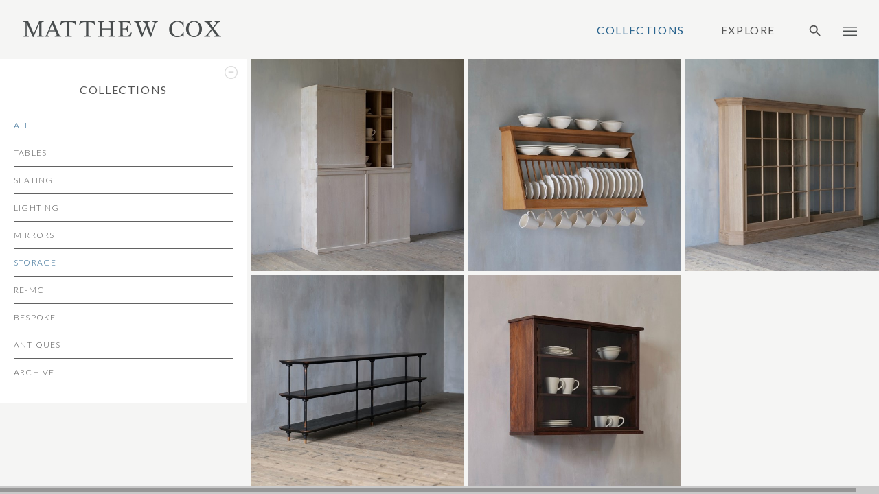

--- FILE ---
content_type: text/html; charset=utf-8
request_url: https://matthewcox.com/collections/storage
body_size: 4470
content:





<!DOCTYPE html>
<html lang="en">
<head>
    <script async src="https://www.googletagmanager.com/gtag/js?id=G-EH6VQW9C5C"></script>
    <script>
        window.dataLayer = window.dataLayer || [];
        function gtag() { dataLayer.push(arguments); }
        gtag('js', new Date());
        gtag('config', 'G-EH6VQW9C5C');
    </script>

    <title>Storage</title>


    

    <meta name="viewport" content="width=device-width, initial-scale=1.0, maximum-scale=1.0, user-scalable=0">

    <link type="text/css" media="screen" rel="stylesheet" href="/css/jquery.mmenu.all.css?v=AzeWQfoQnpOUdUDrM8n3DN0_95UzA6ehC1OMR0K5c3M" />
    <link type="text/css" media="screen" rel="stylesheet" href="/css/main.css?v=DTPaNejZcX0dhpoA1E266Q5orz-a1iqYuyLZATO59i8" />
    <link type="text/css" rel="stylesheet" href="https://fonts.googleapis.com/css?family=Merriweather:300,300italic,400,400italic,700" />
    <link type="text/css" rel="stylesheet" href="https://fonts.googleapis.com/css?family=Lato:300,300italic,400,400italic,700,700italic" />
    <link type="text/css" media="screen" rel="stylesheet" href="/css/jquery.jscrollpane.css?v=7rAznlgsYfyuiixlwxICCqc-CNhzIaUxH6U1b1Vw7SU" />
    <link href="/css/shopify-cart.min.css?v=QoKIZMNM35ZuyScrNLoFTVqLcJRnfdOwZ20VhkfcP5A" rel="stylesheet" />

    

    <!--[if IE]><script src="http://html5shiv.googlecode.com/svn/trunk/html5.js"></script><![endif]-->
    <link href="/favicon.ico" rel="icon" />
    <link href="/favicon.ico" type="image/x-icon" rel="shortcut icon" />
    <link href="/css/awwwards.css?v=iUnaLzWedkTZ73x44cl8nAXIrJSEedfSU_YXbosVNS8" type="text/css" media="screen" rel="stylesheet" />

</head>
<body>
    <div class="mmenu-container">
        <div id="header">
            <div class="pinned-head">
                <div class="left">
                    <a class="crest" href="/" id="logo" multi-tenant-link>
                        <img src="/images/logo-text-small.png" />
                    </a>
                </div>
                <div class="right">

                    <ul class="main-menu">
                        <li class="active">
                            <a href="/collections" multi-tenant-link>Collections</a>
                        </li>
                        <li class="">
                            <a href="/explore/journal" multi-tenant-link>Explore</a>
                        </li>
                        <li class="main-menu__search">
                            <form>
                                <div class="main-search__inner">
                                    <input type="search" id="txtSearch" class="form-control hide" />
                                    <a href="#" id=btnSearch>
                                        <svg class="ico-search" width="22" height="22">
                                            <use xlink:href="#ico-search"></use>
                                        </svg>
                                    </a>
                                </div>
                            </form>
                        </li>
                        <li class="main-menu__cart">
                            <div class="cart-component" id="cart-component"></div>
                        </li>
                        <li class="main-menu__hamburger">
                            <a href="#main-menu" class="desktop-menu"></a>
                        </li>
                    </ul>

                    <nav id="main-menu">
                        <ul>
                            <li>
                                <span>Collections</span>
                                

<ul>
        <li>
            <a class="active" href="/collections" multi-tenant-link>
                All
            </a>
        </li>
        <li>
            <a class="" href="/collections/tables" multi-tenant-link>
                Tables
            </a>
        </li>
        <li>
            <a class="" href="/collections/seating" multi-tenant-link>
                Seating
            </a>
        </li>
        <li>
            <a class="" href="/collections/lighting" multi-tenant-link>
                Lighting
            </a>
        </li>
        <li>
            <a class="" href="/collections/mirrors" multi-tenant-link>
                Mirrors
            </a>
        </li>
        <li>
            <a class="active" href="/collections/storage" multi-tenant-link>
                Storage
            </a>
        </li>
        <li>
            <a class="" href="/collections/re-mc" multi-tenant-link>
                re-MC
            </a>
        </li>
        <li>
            <a class="" href="/collections/bespoke" multi-tenant-link>
                Bespoke
            </a>
        </li>
        <li>
            <a class="" href="/collections/antiques" multi-tenant-link>
                Antiques
            </a>
        </li>
        <li>
            <a class="" href="/collections/archive" multi-tenant-link>
                Archive
            </a>
        </li>
</ul>

                            </li>
                                <li>
                                    <span>Explore</span>
                                    <ul>
                                            <li>
                                                <a class="" target="_self" multi-tenant-link href="/explore/journal">Journal</a>
                                            </li>
                                            <li>
                                                <a class="" target="_self" multi-tenant-link href="/explore/about">About</a>
                                            </li>
                                            <li>
                                                <a class="" target="_self" multi-tenant-link href="/explore/history">History</a>
                                            </li>
                                            <li>
                                                <a class="" target="_self" multi-tenant-link href="/explore/finishlibrary">Finish library</a>
                                            </li>
                                            <li>
                                                <a class="" target="_self" multi-tenant-link href="/explore/100-year-plan">100-Year Plan</a>
                                            </li>
                                            <li>
                                                <a class="" target="_self" multi-tenant-link href="/explore/bespoke">Bespoke</a>
                                            </li>
                                            <li>
                                                <a class="" target="_self" multi-tenant-link href="/explore/how-we-work">How we work</a>
                                            </li>
                                            <li>
                                                <a class="" target="_self" multi-tenant-link href="/explore/community">Community</a>
                                            </li>
                                            <li>
                                                <a class="" target="_self" multi-tenant-link href="/explore/environment">Environment</a>
                                            </li>
                                            <li>
                                                <a class="" target="_self" multi-tenant-link href="/explore/how-we-ship">How we ship</a>
                                            </li>
                                            <li>
                                                <a class="" target="_self" multi-tenant-link href="/explore/team">Team</a>
                                            </li>
                                            <li>
                                                <a class="" target="_self" multi-tenant-link href="/explore/workshop">Workshop</a>
                                            </li>
                                            <li>
                                                <a class="" target="_self" multi-tenant-link href="/explore/join-us">Careers</a>
                                            </li>
                                            <li>
                                                <a class="" target="_self" multi-tenant-link href="/explore/instagram">Instagram</a>
                                            </li>
                                            <li>
                                                <a class="" target="_self" multi-tenant-link href="/explore/thanks">Thanks</a>
                                            </li>
                                    </ul>
                                </li>
                            <li class="gap"><span id="menu-gap">&nbsp;</span></li>

                                    <li>
                                        <a class="" target="_self" multi-tenant-link href="/contact">Contact</a>
                                    </li>
                                    <li>
                                        <a class="" target="_self" multi-tenant-link href="/subscribe">Subscribe</a>
                                    </li>
                                    <li>
                                        <a class="" target="_self" multi-tenant-link href="/terms-and-conditions">T&amp;Cs</a>
                                    </li>
                                    <li>
                                        <a class="" target="_self" multi-tenant-link href="/privacy">Privacy Policy</a>
                                    </li>
                            <li class="menu-foot"><span>© MATTHEW COX 2026</span></li>
                        </ul>
                    </nav>

                    <a href="#main-menu" class="mobile-menu">Menu</a>


                </div>
            </div>
        </div>

        <div id="container">

            

<div class="customScrollbar collections-v2">
    <div id="page-wrap">

            <div id="leftFloatedInfoBox" class="slide main fix jQLeftPanel" data-width="360" data-height="440">
                <div class="bgColour">
                    <a class="less-button"></a>

                    <section class="collections-nav content">

                        <h1>Collections</h1>

                        
<ul>
        <li>
            <a class="active" href="/collections" multi-tenant-link>
                All
            </a>
        </li>
        <li>
            <a class="" href="/collections/tables" multi-tenant-link>
                Tables
            </a>
        </li>
        <li>
            <a class="" href="/collections/seating" multi-tenant-link>
                Seating
            </a>
        </li>
        <li>
            <a class="" href="/collections/lighting" multi-tenant-link>
                Lighting
            </a>
        </li>
        <li>
            <a class="" href="/collections/mirrors" multi-tenant-link>
                Mirrors
            </a>
        </li>
        <li>
            <a class="active" href="/collections/storage" multi-tenant-link>
                Storage
            </a>
        </li>
        <li>
            <a class="" href="/collections/re-mc" multi-tenant-link>
                re-MC
            </a>
        </li>
        <li>
            <a class="" href="/collections/bespoke" multi-tenant-link>
                Bespoke
            </a>
        </li>
        <li>
            <a class="" href="/collections/antiques" multi-tenant-link>
                Antiques
            </a>
        </li>
        <li>
            <a class="" href="/collections/archive" multi-tenant-link>
                Archive
            </a>
        </li>
</ul>


                    </section>
                </div>
            </div>
            <div class="right-commission" style="margin-left:">

                


<ul class="products">

    <li class="slide main" data-height="1000" data-width="497">
            <section class="picture top imageFadeIn">

                <a href="/collections/storage/the-convent-cupboard" multi-tenant-link>
                    <img src="https://matthewcox.blob.core.windows.net/albums/40/2ffb390b-7866-4965-948a-31de6c140c4c-product-list-thumb.jpeg" alt="The convent cupboard" />


                    <div class="text">
                        <p>The convent cupboard</p>
                    </div>
                </a>

            </section>
            <section class="picture top imageFadeIn">

                <a href="/collections/storage/the-torii-shelves" multi-tenant-link>
                    <img src="https://matthewcox.blob.core.windows.net/albums/548/19944ad8-f536-4c6b-8c1a-55a94aa53a40-product-list-thumb.jpg" alt="The torii shelves" />


                    <div class="text">
                        <p>The torii shelves</p>
                    </div>
                </a>

            </section>
</li><li class="slide main" data-height="1000" data-width="497">            <section class="picture top imageFadeIn">

                <a href="/collections/other/the-abacus-rack" multi-tenant-link>
                    <img src="https://matthewcox.blob.core.windows.net/albums/551/312fb671-a385-4d1a-9611-c7298019c620-product-list-thumb.jpeg" alt="The abacus rack" />


                    <div class="text">
                        <p>The abacus rack</p>
                    </div>
                </a>

            </section>
            <section class="picture top imageFadeIn">

                <a href="/collections/storage/the-konami-cabinet" multi-tenant-link>
                    <img src="https://matthewcox.blob.core.windows.net/albums/118/778ec863-9b0c-4c6c-8035-99f8ad723d73-product-list-thumb.jpeg" alt="The konami cabinet" />


                    <div class="text">
                        <p>The konami cabinet</p>
                    </div>
                </a>

            </section>
</li><li class="slide main" data-height="1000" data-width="497">            <section class="picture top imageFadeIn">

                <a href="/collections/storage/the-tack-cabinet" multi-tenant-link>
                    <img src="https://matthewcox.blob.core.windows.net/albums/527/7a1080fa-319e-4a3c-b643-db25ec63db67-product-list-thumb.jpeg" alt="The tack cabinet" />


                    <div class="text">
                        <p>The tack cabinet</p>
                    </div>
                </a>

            </section>
    </li>
</ul>

            </div>

    </div>

</div>


        </div>

        <div class="svg-sprite" style="display:none">
    <svg width="0" height="0" style="position:absolute">
        <symbol id="ico-search" viewBox="0 0 24 24" fill="currentColor">
            <path d="M0 0h24v24H0z" fill="none" />
            <path d="M15.5 14h-.79l-.28-.27C15.41 12.59 16 11.11 16 9.5 16 5.91 13.09 3 9.5 3S3 5.91 3 9.5 5.91 16 9.5 16c1.61 0 3.09-.59 4.23-1.57l.27.28v.79l5 4.99L20.49 19l-4.99-5zm-6 0C7.01 14 5 11.99 5 9.5S7.01 5 9.5 5 14 7.01 14 9.5 11.99 14 9.5 14z" />
        </symbol>
        <symbol id="ico-shopping-bag" viewBox="0 0 24 24" fill="currentColor">
            <g><rect fill="none" height="24" width="24" /><path d="M18,6h-2c0-2.21-1.79-4-4-4S8,3.79,8,6H6C4.9,6,4,6.9,4,8v12c0,1.1,0.9,2,2,2h12c1.1,0,2-0.9,2-2V8C20,6.9,19.1,6,18,6z M12,4c1.1,0,2,0.9,2,2h-4C10,4.9,10.9,4,12,4z M18,20H6V8h2v2c0,0.55,0.45,1,1,1s1-0.45,1-1V8h4v2c0,0.55,0.45,1,1,1s1-0.45,1-1V8 h2V20z" /></g>
        </symbol>
        <symbol id="ico-chevron-right" viewBox="0 0 24 24" fill="currentColor">
            <path d="M0 0h24v24H0V0z" fill="none" />
            <path d="M10 6L8.59 7.41 13.17 12l-4.58 4.59L10 18l6-6-6-6z" />
        </symbol>
        <symbol id="ico-chevron-left" viewBox="0 0 24 24" fill="currentColor">
            <path d="M0 0h24v24H0z" fill="none" />
            <path d="M15.41 7.41L14 6l-6 6 6 6 1.41-1.41L10.83 12z" />
        </symbol>
    </svg>
</div>

        

        <script src="/scripts/jquery-3.1.1.min.js?v=HPMOWdIdSuVgr3FD9ZE-_MgiK8qk_MdQjrgCtfqp6U4" type="text/javascript"></script>
        <script src="/scripts/jquery.mousewheel.js?v=VhYATjPfjivkR7ktF8HWR5a1wnD7_KtlO0q62OIKB04" type="text/javascript"></script>
        <script src="/scripts/jquery.jscrollpane.js?v=gQKKdKlz6LCDEy596hghzuo2OxLhWZjv0w5e0ypzkbc" type="text/javascript"></script>
        <script src="/scripts/jquery.mmenu.min.all.js?v=4Et2UftCsPU6MhNrJRSYxEisLRSS4HyFtzHj21RW8Rk" type="text/javascript"></script>
        <script src="/scripts/jquery.cookie.js?v=r9al9t5A6eZ7Vf9q_sZv_0gn53XJlquAyelkqHKpJSM" type="text/javascript"></script>

        <script src="/scripts/imageLoader.js?v=d4009kv8-5zcMb7dENpBkflPzouY06oJEv1RlGNijcc" type="text/javascript"></script>

        <script src="/scripts/custom.js?v=tGQwYA-btNDr2WzhNOkiiKzD09vp8ADDcCni7KrnQD0" type="text/javascript"></script>
        <script src="/scripts/responsive.js?v=caaMcLcis3aTUgoJ0r8uSWbjSFzPk0IYktqL89yrRio" type="text/javascript"></script>
        <script src="/scripts/custom-form-elements.js?v=VN2GP6XGHfxenyNgWtbHwWCD9v7a0obX-z-TcFXbLiY" type="text/javascript"></script>
        <script src="/scripts/webi-scripts.js?v=GNlH7_FPrre-tBER0RAri7hG9noyxUuCAbKvi8w18FE" type="text/javascript"></script>
        <script src="/scripts/search.js?v=YcUvxpQ2Z4yzxkJrYIQPzc85s79QPxBlXGcRpxV8yok" type="text/javascript"></script>
        <script src="/scripts/orientation.js?v=V8JVcIqo1BBchycKagTtfr4YJkuzRxKDjXbAAOWpwDg" type="text/javascript"></script>
        <script src="/scripts/apps/shopify-cart.js?v=0s8b1C-S96JNM7Nji4Vx4raN_q1ad4bmXfT8TwkM5zI"></script>

        
    </div>
</body>
</html>


--- FILE ---
content_type: text/css
request_url: https://matthewcox.com/css/awwwards.css?v=iUnaLzWedkTZ73x44cl8nAXIrJSEedfSU_YXbosVNS8
body_size: 576
content:
/* --- Awwwards Ribbons --- */

/* Base */

#awwwards {
	position:absolute;
	top:40px;
	z-index:9999;
}

/* Left */

#awwwards.left {
	left:0;
}

/* Right */

#awwwards.right {
	right:0;
}

/* Link */

#awwwards a {
	display:block;
	width:70px;
	height:105px;
	text-indent:-8000px;
	background-repeat:no-repeat;
	background-position: 0 0;
	overflow:hidden;
}

/* Black */

#awwwards.left.black a {
	background-image:url('../images/ribbons/awwwards_nominee_black_left.png');
}
#awwwards.right.black a {
	background-image:url('../images/ribbons/awwwards_nominee_black_right.png');
}

/* White */

#awwwards.left.white a {
	background-image:url('../images/ribbons/awwwards_nominee_white_left.png');
}
#awwwards.right.white a {
	background-image:url('../images/ribbons/awwwards_nominee_white_right.png');
}

/* Green */

#awwwards.left.green a {
	background-image:url('../images/ribbons/awwwards_nominee_green_left.png');
}
#awwwards.right.green a {
	background-image:url('../images/ribbons/awwwards_nominee_green_right.png');
}


/* MEDIA QUERIES */

/* Landscape phone to portrait tablet */

@media (max-width: 767px) {

	/* hidden */
	#awwwards {
		display: none;
	}

}

/* Retina Displays */

/* Target any device with retina display (ie iPad 3 and MacBook Pro) */

@media 
only screen and (-Webkit-min-device-pixel-ratio: 1.5),
only screen and (-moz-min-device-pixel-ratio: 1.5),
only screen and (-o-min-device-pixel-ratio: 3/2),
only screen and (min-device-pixel-ratio: 1.5) {

	#awwwards a {
		-moz-background-size: 70px 105px;
		-ie-background-size:70px 105px;
		-o-background-size:70px 105px;
		-webkit-background-size:70px 105px;
		background-size:70px 105px;
	}

	/* Gray */

	#awwwards.left.black a {
		background-image:url('../images/ribbons/awwwards_nominee_black_left2x.png');
	}
	#awwwards.right.black a {
		background-image:url('../images/ribbons/awwwards_nominee_black_right2x.png');
	}

	/* White */

	#awwwards.left.white a {
		background-image:url('../images/ribbons/awwwards_nominee_white_left2x.png');
	}
	#awwwards.right.white a {
		background-image:url('../images/ribbons/awwwards_nominee_white_right2x.png');
	}

	/* Green */

	#awwwards.left.green a {
		background-image:url('../images/ribbons/awwwards_nominee_green_left2x.png');
	}
	#awwwards.right.green a {
		background-image:url('../images/ribbons/awwwards_nominee_green_right2x.png');
	}
	
}

--- FILE ---
content_type: application/javascript
request_url: https://matthewcox.com/scripts/custom.js?v=tGQwYA-btNDr2WzhNOkiiKzD09vp8ADDcCni7KrnQD0
body_size: 1846
content:
$(function () {

    //different logo on about page
    //$(function () {
    //    if (document.location.href.indexOf('about') > -1) {
    //        $('#logo').hover(function () {
    //            $('#logo').toggleClass('about');
    //        });
    //    }
    //});


    //images fade in
    $(".imageFadeIn").hide().delay(800).fadeIn(400);


    //hide and show hidden text on home page
    $('.expander').click(function () {
        $('.expandee').toggle();
        $('.expander').toggleClass("open");
    });

    var gapHeight = $(window).height() - 550;
    if (gapHeight > 21) {
        $("#menu-gap").height(gapHeight);
    }



    /* SD200318 -> no longer hidden

    //hide and show share links
    var shareBoxTimeout;

    $('.share').click(function () {
        $(this).parent().parent().parent().find('.share-link').toggle();        
        return false;
    });

    $('.share-link').on('mouseenter',function () {
        //in
        if (shareBoxTimeout) clearTimeout(shareBoxTimeout);
    });
    
    $('.share-link').on('mouseleave', function () {
        //out
        shareBoxTimeout = setTimeout(function () {
            $('.share-link').hide();
        }, 1000);
    });*/



    //remove products from wishlist
    //$('.wishlist-remove').click(function () {
    //    $(this).parent().parent().parent().remove();
    //});


    //PT details page -> open enquiry form
    $('#make-enquiry').click(function () {

        $('#pi').siblings('section').hide();
        $('#pi').hide();
        $('#enquiry').show();

        $("#back-button-main").hide();
        $("#back-button-enquiry").show();
    });

    //contact us page -> open enquiry form
    /*$('#contact-form-show').click(function () {

        $('#pi').siblings('section').hide();
        $('#pi').hide();
        $('#enquiry').show();

        //there's no "main" back button on contact us page
        $("#back-button-enquiry").show();
    });*/

    //PT details page or contact us page -> close enquiry form (cancel button)
    $("#back-button-enquiry").click(function () {
        $('#pi').show();
        $('#pi').siblings('section').hide();

        $("#back-button-main").show();
        $("#back-button-enquiry").hide();
    });


    $("#form-back, #wish-back, #thank-back").click(function () {
        $('#pi').show();
        $('#pi').siblings('section').hide();

        //SD060418
        if ($("#back-button-main").length) {
            $("#back-button-main").show();
        }
        if ($("#back-button-enquiry").length) {
            $("#back-button-enquiry").hide();
        }
    });



    $('#wishlist-add').click(function () {
        $('#wishlist-div').show();
        $('#wishlist-div').siblings('section').hide();
    });


    //wishlist page > hide image titles first, so they don't shift
    var bodySearch3 = $(".wishlist").find("#page-wrap");
    if (bodySearch3.length > 0) {
        //$('.standard a.button').hide();
        if ($('.standard').length > 0) {
            $('#no-items').hide();
        }
        else {
            $('#no-items').show();
        }
    }

    /*if ($("#contact-form-show").length > 0) {

        $("#contact-form-show").click(function () {
            $('#pi').toggleClass("hide");
            $('#enquiry').toggleClass("show");
        });

    }*/




    //SD210318 sliding toggle effect is already set up in responsive.js !!
    //these ones are just additional things related to setting up a cookie, or showing the ML subscribe stripe on first load
    //var mailingListCookie = $.cookie("mailing-list-visible");

    ////wait for a N milliseconds before sliding the NL bubble
    //setTimeout(function () {
    //    if (!mailingListCookie) {
    //        $("#mailing-bubble").slideDown(1100);     //show it; 200 fast, 400 default, 600 slow. the higher the figure, the slower the effect
    //    }
    //}, 1400);

    //$('#mailing-bubble a.close.jqMailingListToggle').click(function () {
    //    $.cookie('mailing-list-visible', 'false', { expires: (20 * 365), path: '/' });
    //});



    var nua = navigator.userAgent;
    var is_android = ((nua.indexOf('Mozilla/5.0') > -1 && nua.indexOf('Android ') > -1 && nua.indexOf('AppleWebKit') > -1) && !(nua.indexOf('Chrome') > -1));

    if (is_android) {
        $(".pinned-head").addClass("android-fix");
    }

    $(".made-info--request").click(
        function () {
            $(this).toggleClass('active');
            $('.request-form').toggleClass('is-active');
        }
    );
    $(".request-form__close").click(
        function () {
            $(".made-info--request").removeClass('active');
            $('.request-form').removeClass('is-active');
        }
    );
})

/*SD230318 commented out*/
//close eleement when page outside of it is clicked
$(document).mouseup(function (e) {
    var container = $(".tap-to-close");

    if (!container.is(e.target) // if the target of the click isn't the container...
        && container.has(e.target).length === 0) // ... nor a descendant of the container
    {
        container.hide();
    }
});


--- FILE ---
content_type: application/javascript
request_url: https://matthewcox.com/scripts/orientation.js?v=V8JVcIqo1BBchycKagTtfr4YJkuzRxKDjXbAAOWpwDg
body_size: 59
content:
$(document).ready(function () {
    // Listen for orientation changes
    window.addEventListener("orientationchange", function () {
        var tabletAngle = window.orientation;
        var pixelRatio = window.devicePixelRatio;

        if (pixelRatio >= 2) {
            if (tabletAngle === 90 || tabletAngle === -90) {
                window.scrollTo(0, 0);
            }
        }        
    }, false);
})

--- FILE ---
content_type: application/javascript
request_url: https://matthewcox.com/scripts/webi-scripts.js?v=GNlH7_FPrre-tBER0RAri7hG9noyxUuCAbKvi8w18FE
body_size: 1820
content:
$(function () {

    $("#submit-enquiry").click(function () {

        //validation - mandatory
        var validated = true;

        var validatingElements = ["name", "message"];
        for (var i = 0; i < validatingElements.length; i++) {

            var inputLabel = validatingElements[i];

            //console.log(inputLabel);

            //console.log($("#enquiry #" + inputLabel).val().trim());

            if (isBlank($("#enquiry #" + inputLabel).val().trim())) {
                alert("Please enter " + inputLabel);
                validated = false;
                break;
            }
        }

        //validate email
        var email;
        if (validated) {
            email = $('#enquiry #email').val().trim();
            if (!validEmail(email)) {
                alert("Please enter a valid email address.");
                validated = false;
            }
        }

        //if all ok
        if (validated) {

            var formSubmission;

            if ($('#enquiry #isProduct').val() == "1") {

                //SD100920: NOT IN USE YET, TO DO !!

                formSubmission = {
                    title: 'Enquiry of \'' + $('#enquiry #productName').val() + ' [' + $('#enquiry #productCode').val() + ']\'',
                    formSubmissionTypeId: 108,
                    clientId: 906,
                    addToMailingList: $("#enquiry #addToMailingList").is(':checked'),
                    isContactForm: true,
                    recipients: [],
                    items: [
                        { label: 'Product Name', value: $('#enquiry #productName').val() },
                        { label: 'Product Code', value: $('#enquiry #productCode').val() },
                        { label: 'Product Url', value: $('#enquiry #productUrl').val() },
                        { label: 'Full Name', value: $('#enquiry #name').val() },
                        { label: 'Email', value: email, isReplyToEmail: true },
                        { label: 'Phone', value: $('#enquiry #phone').val() },
                        { label: 'Message', value: $('#enquiry #message').val() }
                    ]
                };
            }
            else {
                formSubmission = {
                    Title: 'Enquiry Form',
                    //FormSubmissionTypeId: 108,
                    //ClientId: 906,
                    AddToMailingList: $("#enquiry #addToMailingList").is(':checked'),
                    //IsContactForm: true,
                    //Recipients: [],
                    FullName: $('#enquiry #name').val().trim(),
                    Email: email,
                    Telephone: $('#enquiry #phone').val().trim(),
                    Message: $('#enquiry #message').val().trim() /*,
                    Items: [
                        { label: 'Full Name', value: $('#enquiry #name').val() },
                        { label: 'Email', value: email, isReplyToEmail: true },
                        { label: 'Phone', value: $('#enquiry #phone').val() },
                        { label: 'Message', value: $('#enquiry #message').val() }
                    ]*/
                };
            }

            //SD270318 -> why are we calling this even if the input is invalid? FIXED!

            $("#submit-enquiry").text("Submitting...");

            //console.log(formSubmission.Title);
            //console.log(formSubmission.AddToMailingList);
            //console.log(formSubmission.FullName);
            //console.log(formSubmission.Email);
            //console.log(formSubmission.Telephone);
            //console.log(formSubmission.Message);

            $.ajax({
                type: "POST",
                url: "/form/enquire",     //"/api/formsubmission"
                data: JSON.stringify(formSubmission),
                contentType: "application/json; charset=utf-8",
                success: function (response) {
                    $('#enquiry').hide();
                    $('#thank-you').show();
                    $("#submit-enquiry").text("Submit enquiry");
                    return false;
                },
                error: function () {
                    $("#submit-enquiry").text("Submit enquiry");
                    alert("There has been an error with submitting your enquiry, please contact us technical support.");
                }

            });
        }

    });


    if ($("#mailingListSubmitButton").length > 0) {
        //console.log("mailingListSubmitButton exists");
        $("#mailingListSubmitButton").focus();  //this won't work, no idea why
    }

    //SD270318 -> we want to "disable" button after clicking, but not when there's no email entered, so let's not do it via webi binder anymore
    $("#mailingListSubmitButton").on("click", function (e) {

        var email = $("#txtMailingEmail").val().trim();

        if (!validEmail(email)) {
            alert("Please enter a valid email address.");
        }
        else {

            $("#mailingListSubmitButton").text("Submitting...");
            
            var formSubmission = {
                FullName: '',
                Email: email
            };

            $.ajax({
                type: "POST",
                url: "/form/mailinglistadd",      ///api/mailinglistuser
                //dataType: 'json',
                data: JSON.stringify(formSubmission),
                contentType: "application/json; charset=utf-8",
                success: function (response) {
                    $("#joinMailingList").fadeOut("500", function () {
                        $("#mailing-thankyou").show();
                        $("#mailingListSubmitButton").text("Yes please");
                    });
                    //$.cookie('mailing-list-visible', 'false', { expires: (20 * 365), path: '/' });
                },
                error: function () {
                    $("#mailingListSubmitButton").text("Yes please");
                    alert("There has been an error with adding to mailing list, please contact technical support.");
                }
            });
        }


    });
    
    function isBlank(value) {

        //console.log("isBlank=" + value);

        return (value == null || value == undefined || value == "" || !value);
    }

    function validEmail(email) {
        if (isBlank(email)) {
            return false;
        }
        var filter = /^([a-zA-Z0-9_\.\-])+\@(([a-zA-Z0-9\-])+\.)+([a-zA-Z0-9]{2,4})+$/;
        return filter.test(email);
    }

});



